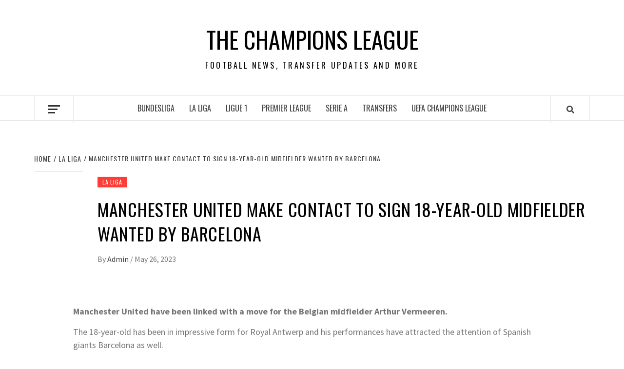

--- FILE ---
content_type: text/html; charset=utf-8
request_url: https://www.google.com/recaptcha/api2/aframe
body_size: 267
content:
<!DOCTYPE HTML><html><head><meta http-equiv="content-type" content="text/html; charset=UTF-8"></head><body><script nonce="z2LPry_IrFKzWTbpS_PwGg">/** Anti-fraud and anti-abuse applications only. See google.com/recaptcha */ try{var clients={'sodar':'https://pagead2.googlesyndication.com/pagead/sodar?'};window.addEventListener("message",function(a){try{if(a.source===window.parent){var b=JSON.parse(a.data);var c=clients[b['id']];if(c){var d=document.createElement('img');d.src=c+b['params']+'&rc='+(localStorage.getItem("rc::a")?sessionStorage.getItem("rc::b"):"");window.document.body.appendChild(d);sessionStorage.setItem("rc::e",parseInt(sessionStorage.getItem("rc::e")||0)+1);localStorage.setItem("rc::h",'1769109407717');}}}catch(b){}});window.parent.postMessage("_grecaptcha_ready", "*");}catch(b){}</script></body></html>